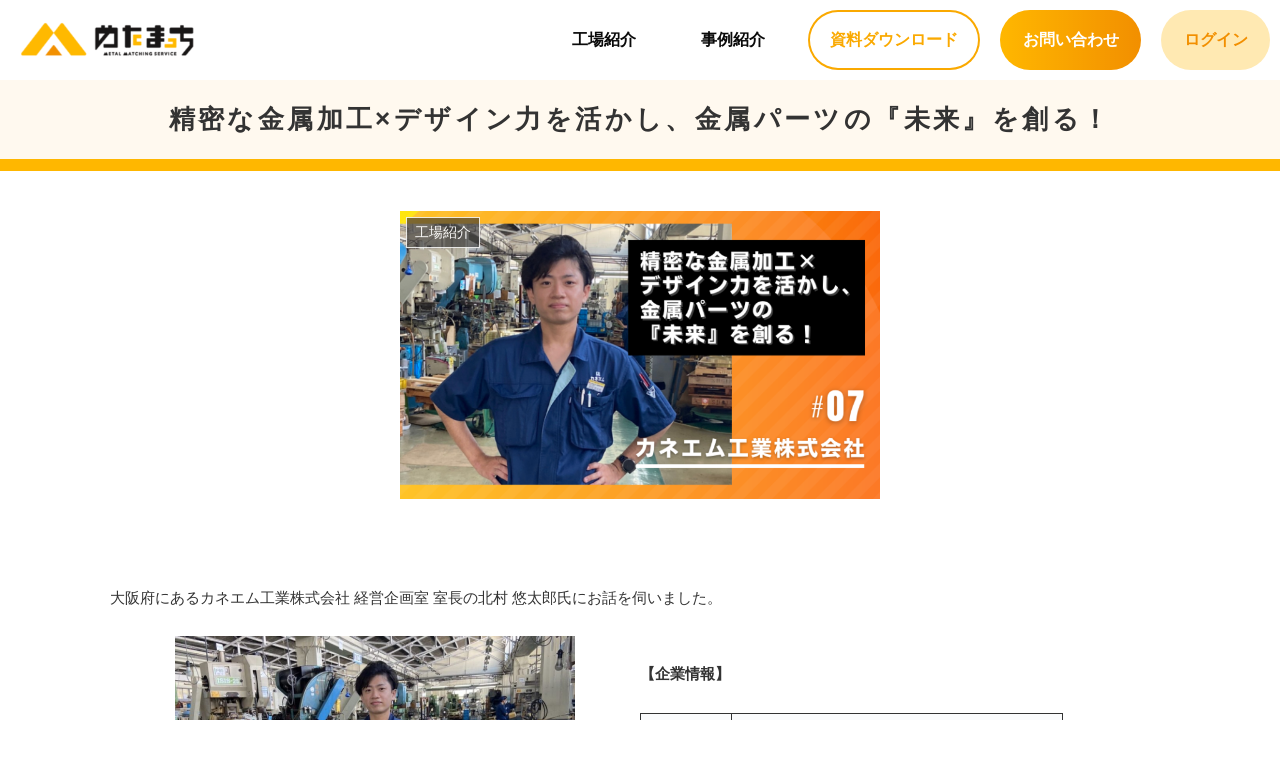

--- FILE ---
content_type: text/css
request_url: https://metal-matching.net/wp-content/themes/cocoon-child-master/style.css?ver=6.9&fver=20250311085616
body_size: 4551
content:
@charset "UTF-8";

/*!
Theme Name: Cocoon Child
Description: Cocoon専用の子テーマ
Theme URI: https://wp-cocoon.com/
Author: わいひら
Author URI: https://nelog.jp/
Template:   cocoon-master
Version:    1.1.3
*/

/************************************
** 子テーマ用のスタイルを書く
************************************/
/*必要ならばここにコードを書く*/
/*ALL*/
.article h1, .article h2, .article h3, .article h4, .article h5{
	line-height:1.5;
	background-color:rgba(0,0,0,0);
	border:none;
}
.archive-title{
	display:none;
}
.page .entry-title {
display: none;
}
.main{
	padding:0px;
}
.content{
	margin-top:0px;
}
.entry-content{
	margin-top:0px;
	margin-bottom:0px;
}
.content-bottom{
	margin:0px;
}
.body .article{
	margin-bottom:0px;
}
.entry-content>*{
	margin-bottom:0px;
}
a{
	text-decoration:none;
}
.date-tags{
	margin-bottom:0px;
}
.is-list-horizontal.large-thumb .widget-entry-card-link{
	max-width:300px;
	background-color:white;
	border-radius:10px;
	margin:15px;
	box-shadow:0px 3px 6px rgba(0, 0, 0, 0.16);
	padding:0px;
}
.widget-entry-cards.card-large-image figure{
	margin-top:0px;
}
.is-list-horizontal.large-thumb .card-title{
	margin:10px 15px;
	text-align:left;
}

/*共通CTA*/
.cta_footer{
	background-image:url('http://metal-matching.net/wp-content/uploads/2023/07/footer_sample@2x.png');
	background-size:cover;
	background-repeat:no-repeat;
	padding:100px 80px;
	border-bottom:solid 30px #FFE9B2;
}
.cta_footer h1{
	color:white;
}
.cta_footer p{
	display:block;
	max-width:600px;
}
.cta_footer a{
	display:block;
	padding:10px 0px;
	width:280px;
	border-radius:5px;
	margin:15px 0px;
	text-align:center;
	box-shadow:0px 3px 6px rgba(0, 0, 0, 0.16);
	font-weight:bold;
}
.cta_footer_biz{
	background-color:#003366;
	color:white;
}
.cta_footer_lab{
	border:solid 3px #003366;
	color:#003366;
}
a:hover{
	background-color:white;
	color:#003366;
	transition-duration:0.3s;
}
/*共通設定*/
.orange_text{
	color:#FFB700;
}
.header-container{
	box-shadow:0px 3px 6px rgba(0, 0, 0, 0.16);
}
	.pc_none{
		display:none;
	}
.flex{
	display:flex;
}
.wrap-meta{
	flex-wrap:wrap;
}
.zabuton_box{
	border-radius:10px;
	box-shadow:0px 3px 6px rgba(0, 0, 0, 0.16);
	background-color:white;
}
.all_content{
	margin-right:80px;
	margin-left:80px;
}
.bold{
	font-weight:bold;
}
.center{
	text-align:center;
}
.left{
	text-align:left;
}
h1{
	font-size:18px;
	letter-spacing:3.4px;
}
.content_links{
	text-decoration:none;
	color:black;
	font-weight:bold;
	display:block;
	width:180px;
	margin:60px auto;
	padding-bottom:10px;
	border-bottom:solid 1px #FFB700;
}
.entry-card .cat-label{
display: none;
}
/*ヘッダーメニュー*/
.menu-top{
	font-weight:bold;
}
.hlt-top-menu{
	flex-wrap:nowrap;
}
.menu-item{
	margin:10px;
}
.new-menu-bottun{
	background: linear-gradient(90deg,#FFB700, #F28F00);
	border-radius:100px;
}
.login-menu-bottun{
	background:#FFE9B2;
	border-radius:100px;
}
.data-menu-bottun {
  background: #ffffff;                   /* 背景色を白に */
  border: none;                          /* 通常の border は使わない */
  box-shadow: inset 0 0 0 2px #faa900;   /* 内側に“擬似的な”枠線を引く */
  border-radius: 100px;                  /* 角を丸く（box-shadow にも反映） */
}

.data-menu-bottun a{
	color: #faa900 !important;
}

.new-menu-bottun a{
	color:white !important;
}
.login-menu-bottun a{
	position:relative;
	color:#F28F00 !important;
}
.new-menu-bottun a :hover{
	color:#F28F00;
}
.login-menu-bottun a :hover{
	position:relative;
	color:#F28F00 !important;
}
#navi .navi-in a:after{
position: absolute;/*線の位置を絶対配置に*/
content: "";/*文字はなし*/
left: 0px;/*線の位置*/
bottom: 1px;/*線の位置*/
height: 1px;/*線の高さ*/
width: 100%;/*幅いっぱいに線を引く*/
background: #F28F00;/*線の色*/
transform: scale(0,1);/*マウスオーバーの前は線を消す*/
transition: 0.3s;/*線が0→100%になるまでの秒数*/
	color:#F28F00;
}

#navi .navi-in a:hover:after{
transform: scale(1);/*マウスオーバー後、線を100%出す*/
	color:#F28F00;
	border-color:white;
}
/*TOPーファーストビュー*/
.all_fv{
	background-image:url('http://metal-matching.net/wp-content/uploads/2023/07/めたまっちTOP-FV.png');
	background-size:cover;
	padding-bottom:50px;
}
.fv_in{
	background-image:url('http://metal-matching.net/wp-content/uploads/2023/07/めたまっちTOP-FVimage.png');
	background-size:63%;
	background-repeat:no-repeat;
	background-position:right;
	padding:50px 80px;
}
.fv_text1{
	max-width:230px;
}
.fv_goldback{
	background-color:#8B4513;
	padding:auto;
	color:white;
	text-align:center;
	border-radius:300px;
	font-size:24px;
	font-weight:bold;
}
.fv_goldtext{
	color:#8B4513;
	display:flex;
	justify-content: space-between;
}
.fv_goldtext p{
	border-bottom:solid 3px #8B4513;
	border-radius:3px;
	font-weight:800;
	font-size:20px;
}
.fv_text2{
	font-size:54px;
	font-weight:bold;
}
.ctr_biz{
	background: linear-gradient(90deg,#FFB700, #F28F00);
	font-weight:bold;
	width:320px;
	text-align:center;
	padding-top:15px;
	padding-bottom:15px;
	border-radius:5px;
	margin-bottom:5px;
	margin-top:20px;
	box-shadow:0px 3px 6px rgb(0, 0, 0, 0.16);
	display:block;
	color:white;
}
.ctr_lab{
	border:solid 2px #F28F00;
	font-weight:bold;
	width:320px;
	text-align:center;
	padding-top:15px;
	padding-bottom:15px;
	border-radius:5px;
	margin-bottom:15px;
	box-shadow:0px 3px 6px rgb(0, 0, 0, 0.16);
	color:#F28F00;
	display:block;
}
.fv_top_moon{
	background-image:url('http://metal-matching.net/wp-content/uploads/2023/07/FV_top_moon.png');
	width:320px;
	background-size:cover;
	height:62px;
	text-align:center;
	color:#8B4513;
	font-weight:bold;
	padding-top:5px;
	margin-top:10px;
}
.moon_in{
	color:#F28F00;
	font-size:32px;
}
/*共通_固定タイトル*/
.lemon_title{
	background-color:#FFF9EF;
	padding:20px 200px;
	justify-content:space-between;
	align-items:center;
}
.title_in{
	width:400px;
}
.title_in h1{
	font-size:24px;
}
.title_in p{
	font-weight:bold;
}
.lemon_title img{
	width:280px;
}
.orange_link{
	background-color:#FFB700;
	padding:10px 200px;
	padding-bottom:2px;
	color:white;
	font-weight:bold;
}
.orange_link a{
	color:white;
}
/*TOPーサービス概要*/
.top_one{
	padding:130px 17px;
	text-align:center;
}
.top_one h1{
	color:#E4E4E4;
}
.top_one h2{
	padding-top:17px;
}
.orange_back{
	padding-top:130px;
	padding-bottom:150px;
	background-image:url('http://metal-matching.net/wp-content/uploads/2023/07/FV_top_orangez.png');
	background-size:cover;
}
.p_left{
	max-width:950px;
	margin:10px auto;
	text-align:left;
}
.service{
	max-width:50%;
	min-width:300px;
	text-align:center;
	margin:20px auto;
}
.compare{
	max-width:80%;
	min-width:300px;
	text-align:center;
	margin:20px auto;
}
/*TOPー3つの特徴*/
.top_two h1{
	color:#E4E4E4;
}
.top_two h3{
	font-size:18px;
	color:#8B4513;
}
.top_two{
	background-image:url('http://metal-matching.net/wp-content/uploads/2023/07/FV_top_back.png');
	background-size:contain;
	background-repeat:no-repeat;
	background-position:right;
	padding-top:100px;
	text-align:center;
}
.top_two_in{
	justify-content: center;
	
}
.point_all{
	margin:10px 20px;
	width:320px;
}
.point_all img{
	width:150px;
	height:150px;
}
.big-point{
	font-size:36px;
	font-weight:bold;
	margin-bottom:0px;
	line-height:1.15;
}
.small-point{
	font-size:14px;
	font-weight:bold;
	line-height:1rem;
}
.p_left{
	text-align:left;
}
/*TOPー記事ゾーン*/
.top_three{
	max-width:1080px;
	padding:20px;
	margin:160px auto;
}
.top_three h2{
	padding:20px 0px;
}
	.list{
		margin:20px 200px;
	}
/*TOPー成功事例ゾーン*/
.top_four h1{
	color:white;
}
.lemon_back{
	background-color:#FFE9B2;
	margin:150px 0px;
	padding:100px 15px;
}
.top_four_out{
	margin:25px auto;
	max-width:1080px;
}
.top_four_out img{
	width:330px;
}
.p_date{
	font-size:14px;
	text-align:left;
}
.title_case{
	font-size:16px;
	text-align:left;
}
.text_case{
	font-size:16px;
	text-align:left;
}
.top_four_in{
	margin:16px 16px 16px 20px;
}
.top_four_in a{
	float:right;
	margin-bottom:0px;
}
/*TOPー流れ*/
.top_five{
	max-width:780px;
	margin:0px auto;
}
.top_five h1, .top_five h2{
	text-align:center;
}
.top_five h1{
	color:#E4E4E4;
}
.five_num{
	background:linear-gradient(90deg,#FFB700, #F28F00);
	color:white;
	display:block;
	font-weight:bold;
	width:50px;
	height:50px;
	text-align:center;
	padding-top:9px;
	position:relative;
	top:25px;
	left:-25px;
	border-radius:100px;
}
.top_five_in{
	padding:17px 16px;
	margin:0px auto;
}
.top_five_in h3{
	font-size:18px;
	color:#8B4513;
	padding-left:0px;
}
.top_five_in p{
	font-size:16px;
}
.five_num p{
	font-size:21px;
}
.top_five_one{
	margin:10px;
}
.top_five_in img{
	width:200px;
}
/*TOPーplice*/
.top_six{
	max-width:780px;
	margin:150px auto;
}
.top_six h1{
	text-align:center;
	color:#E4E4E4;
}
.top_six h2{
	text-align:center;
	padding-bottom:0px;
}
.top_six p{
	font-size:16px;
	margin-top:30px;
}
/*TOPーservices*/
.top_seven_out{
	background-color:#FFE9B2;
	padding:10px 0px;
}
.top_seven_in h1{
	color:white;
}
.top_seven_in p{
	font-size:16px;
	margin-top:25px;
}
.top_seven_in a{
	width:200px;
	margin:30px auto;
}
/*factoryー一覧*/
.factory_one{
	text-align:center;
	max-width:320px;
	margin:0 auto;
}
.factory_one_all{
	text-align:center;
	padding:130px 200px 0px 200px;
}
.factory_one p{
	text-align:left;
	font-size:16px;
}
.factory_one_all img{
	margin:40px 0px;
}
.ect-vertical-card .entry-card-wrap{
	box-shadow:0px 0px 3px rgba(0, 0, 0, 0.16);
	border-radius:10px;
	margin-bottom:20px;
}
.ect-vertical-card .entry-card-wrap .entry-card-content{
	padding:1.5%;
}
.a-wrap{
	padding:0px;
	padding-bottom:8px;
}
.e-card-title{
	margin-bottom:10px;
}
/*関連サービス*/
.service_flow{
	margin:100px 100px;
	margin-bottom:200px;
}
.service_head{
	padding:100px 25px;
	font-weight:bold;
	background-color:#FFF9EF;
}
.service_head p{
	color:#FAA900;
}
.service_head img{
	max-width:250px;
}
.orange_service{
	background-color:#FFE9B2;
}
.factory_one_all{
	padding-bottom:120px;
}
.service_num_out{
	justify-content:space-between;
	margin:20px 25px;
}
.service_num_in img{
	width:100px;
}
.service_num_in{
	width:200px;
	margin:15px 10px;
	text-align:center;
}
.service_num{
	top:-25px;
	left:75px;
	text-align:center;
}
/*コンタクト*/
.contact_form{
	max-width:700px;
	margin:0px auto;
	padding:15px;
	margin-bottom:200px;
}
/*プラポリ*/
.post-3{
	max-width:700px;
	margin:25px auto;
	padding:20px;
}
.post-3 h2{
	font-size:18px;
	line-height:1.15;
	padding:10px ;
	margin-top:20px;
	margin-bottom:15px;
	background-color:whitesmoke;
}
.post-3 h1{
	font-size:24px;
	margin-bottom:25px;
}
.post-3 p{
	font-size:16px;
}

/************************************
** レスポンシブデザイン用のメディアクエリ
************************************/
/*1023px以下*/
@media screen and (max-width: 1023px){
  /*必要ならばここにコードを書く*/
}

/*834px以下*/
@media screen and (max-width: 834px){
  /*必要ならばここにコードを書く*/
	.wrap-meta{
		flex-wrap:wrap;
	}
	.all_content{
		margin-left:35px;
		margin-right:35px;
	}
	.search-menu-button{
		display:none;
	}
	.has-logo-button .logo-menu-button{
		order:1;
	}
	.mobile-header-menu-buttons{
		padding-left:70px;
	}
	.menu-button{
		order:10;
	}
	.logo{
		display:none;
	}
	.menu-content{
		font-weight:bold;
		text-align:center;
	}
	main.main{
		padding:0px;
	}
	.sp_none{
		display:none;
	}
	.pc_none{
		display:block;
	}
	.all_content{
		margin-left:65px;
		margin-right:65px;
	}
	.lemon_title {
		padding:20px 50px;
	}
	.lemon_title img {
		width:150px;
	}
	.orange_link{
		padding:5px 50px;
		padding-top:11px;
	}
	.factory_one_all{
		padding:100px;
	}
	.list{
		margin:10px 100px;
	}
	.service_num_out{
		justify-content:left;
	}
}

/*480px以下*/
@media screen and (max-width: 480px){
  /*必要ならばここにコードを書く*/
  /*TOPーFV*/
	.fv_in{
		padding:140px 20px;
	}
	.fv_text1{
		width:180px;
	}
	.fv_goldback{
		font-size:18px;
	}
	.fv_goldtext p{
		font-size:16px;
	}
	.fv_text2{
		font-size:34px;
	}
	.fv_in{
		padding:40px 20px;
	}
	.top_six{
		margin:100px 20px;
	}
	.ctr_biz{
		width:250px;
	}
	.ctr_lab{
		width:250px;
	}
	.cta_footer a{
		width:250px;
	}
	.fv_top_moon{
		width:250px;
		background-size:contain;
		background-repeat:no-repeat;
	}
	.moon_in{
		font-size:24px;
	}
	.all_content{
		margin-left:15px;
		margin-right:15px;
	}
  /*TOPーコンテンツ*/
	.orange_back{
		padding-top:80px;
		padding-bottom:100px;
	}
	.top_one{
		padding:60px 22px;
	}
	.five_num{
		margin:0px auto;
		position:relative;
		left:0px;
	}
	.cta_footer{
		padding:60px 20px;
	}
	.top_four_out{
		flex-wrap:wrap;
		margin:25px 20px;
	}
	.top_four_out img{
		width:100%;
		border-radius:10px 10px 0px 0px;
	}
	.top_five_in img{
		display:none;
	}
	.top_five_in h3{
		text-align:center;
	}
	.text_case{
		display:none;
	}
  /*下層ページーバー*/
	
	.lemon_title{
		padding:20px;
		text-align:center;
	}
	.lemon_title{
		padding:20px;
		justify-content:center;
	}
	.lemon_title p{
		display:block;
		text-align:center;
	}
	.lemon_title{
		padding:20px;
		text-align:center;
	}
	.lemon_title img{
		width:50px;
	}
	.orange_link{
		padding:5px 20px;
		padding-top:11px;
	}
	.factory_one_all{
		padding:60px  20px;
	}
	.list{
		margin:20px;
	}
	.service_num_out{
		justify-content:center;
	}
	.service_head{
		padding:60px 20px;
	}
}

.entry-card-snippet, .related-entry-card-snippet {display: none;}

.single-image-container {
  display: flex;
  justify-content: center; /* 画像を中央寄せ */
  align-items: center; /* 縦方向も中央揃え */
  max-width: 100%;
  overflow: hidden; /* はみ出しを防ぐ */
}

.single-image-container figure {
  margin: 0;
  padding: 0;
  max-width: 100%;
  height: auto;
}

.single-image-container img {
  width: 100%; /* 画像が親要素の幅にフィット */
  height: auto; /* 高さを自動調整 */
  max-height: 100vh; /* 画面の高さ以上に表示されないように */
  object-fit: contain; /* 画像を縮小して全体を表示 */
  display: block;
}


.image-container {
  display: flex;
  gap: 20px; /* 画像の間隔を20pxに維持 */
  max-width: 100%;
  overflow-x: auto;
  justify-content: center;
  padding: 0 10px; /* 左右に余白を確保して見切れ防止 */
  box-sizing: border-box; /* 余白を含めた幅調整 */
}

.image-container figure {
  margin: 0;
  padding: 0;
  flex: 1;
  max-width: calc(50% - 10px); /* gap の半分を考慮 */
}

.image-container img {
  width: 100%;
  height: auto;
  display: block;
}

/* スマホ対応 */
@media (max-width: 768px) {
  .image-container {
    flex-wrap: wrap; /* 画面が狭いときは折り返し */
    justify-content: center;
  }

  .image-container figure {
    max-width: 100%; /* スマホでは幅いっぱいに */
  }
}


.service {
  max-width: 100%;
  height: auto;
}
